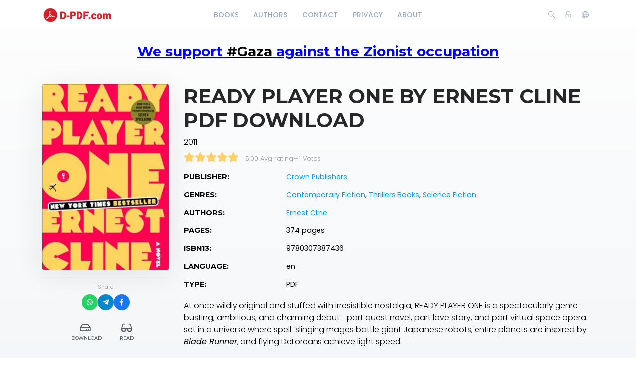

--- FILE ---
content_type: text/html; charset=utf-8
request_url: https://d-pdf.com/book/ready-player-one-by-ernest-cline-pdf-download
body_size: 7372
content:
    <!DOCTYPE html>
    <html lang="en" class="" dir="ltr">
    <head prefix="og: http://ogp.me/ns# fb: http://ogp.me/ns/fb# books: http://ogp.me/ns/books#">
        <meta charset="UTF-8">
        <title>Ready Player One by Ernest Cline PDF Download</title>
        <meta name="description" content="">
        <meta name="keywords" content="">
        <link rel="icon" type="image/png" href="/images/site-view-options/images.png"/>
        <meta name=viewport content="width=device-width, initial-scale=1">
        
            <meta property="og:type" content="books.book"/>
        <meta property="og:title" content="Ready Player One by Ernest Cline PDF Download"/>
        <meta property="og:image" content="https://d-pdf.com/images/covers/2021/April/607dbb8896c9f/9780307887436.jpg"/>
        <meta property="og:description" content=" At once wildly original and stuffed with irresistible nostalgia, READY PLAYER ONE is a spectacularly genre-busting, ambitious, and charming debut—part quest novel, part love story, and part virtual space opera set in a universe where spell-slinging..."/>
        <meta property="og:url" content="https://d-pdf.com/book/ready-player-one-by-ernest-cline-pdf-download"/>
                                    <meta property="book:author" content="Ernest Cline ">
            
                            <meta property="book:isbn" content="9780307887436">
                            <meta property="book:release_date" content="2011">
            
                            <link rel="stylesheet" href="https://d-pdf.com/themes/default/resources/css/bootstrap.min.css">
            <link rel="stylesheet" href="https://d-pdf.com/themes/default/resources/css/plugins.css">
            <link rel="stylesheet" href="https://d-pdf.com/themes/default/resources/css/style.css">
                        
    <link rel="stylesheet" href="https://d-pdf.com/themes/default/resources/css/photoswipe.css">
    <link rel="stylesheet" href="https://d-pdf.com/themes/default/resources/css/photoswipe-skin.css">

        
        
        
    
    





        
        
        
        
        
    </head>
    <body>
    <header class="header">
    <div class="container">
        <div class="row align-items-center">
            <div class="col-6 col-lg-3 col-md-6">
                <div class="logo">
                    <a href="/"><img src="/images/site-view-options/d-pdf-logo-1(1).png" alt="Logo"></a>
                </div>
            </div>
            <div class="col-12 col-lg-6">
                <nav class="navbar navbar-expand-lg">
                    <div class="collapse navbar-collapse justify-content-center" id="header-menu">
                        
                        <ul class="navbar-nav primary-menu">
                                                                                                                                                                                            <li class="nav-item ">
                                    <a href="/books" class="" >
                                        Books                                     </a>
                                                                    </li>
                                                    
                                                                                                                                                                <li class="nav-item ">
                                    <a href="/authors" class="" >
                                        Authors                                     </a>
                                                                    </li>
                                                    
                                                                                                                                                                <li class="nav-item ">
                                    <a href="/Contact-us" class="" >
                                        Contact                                     </a>
                                                                    </li>
                                                    
                                                                                                                                                                <li class="nav-item ">
                                    <a href="/privacy-policy" class="" >
                                        Privacy                                     </a>
                                                                    </li>
                                                    
                                                                                                                                                                <li class="nav-item ">
                                    <a href="/about-us" class="" >
                                        About                                     </a>
                                                                    </li>
                                                    
                                
                                                    </ul>
                    </div>
                </nav>
            </div>
            <div class="col-6 col-lg-3 col-md-6">
                <div class="menu-icons d-flex text-right align-items-center justify-content-end">
                    <div class="search-box">
                        <a href="#" class="search-open"><i class="ti-search"></i></a>
                    </div>
                    <div class="user-dropdown">
                                                    <a href="#" data-toggle="modal" data-target="#login-box" class="open-login-box">
                                <i class="ti-lock"></i>
                            </a>
                                            </div>
                                            <div class="languages">
                            <a href="#" class="lang-select" data-toggle="dropdown" role="button" aria-haspopup="true" aria-expanded="false"><i class="ti-world"></i></a>
                            <ul class="dropdown-menu">
                                                                                                            <li>
                                            <a class="dropdown-item active" href="/languageChange/en_US"><i class="flag flag-us"></i> English
                                            </a>
                                        </li>
                                                                                                                                                                                                                                                                                                                                                                                                                                                                                                                                                                                                                                                                                                        
                            </ul>
                        </div>
                                    </div>
                <div class="menu-toggler" data-toggle="collapse" data-target="#header-menu" aria-expanded="false" aria-label="Toggle navigation">
                    <div class="bar"></div>
                </div>
            </div>

            <div class="col-12">
                <div class="search-header hide">
                    <form action="/book/search" method="get">
                        <input class="form-control search-input" name="q" aria-describedby="search" type="search">
                        <button type="submit" class="btn" id="header-search"><i class="ti-search"></i></button>
                        <span class="search-close">
                        <i class="ti-close"></i>
                    </span>
                    </form>
                </div>
            </div>
        </div>
    </div>
    
    
                <!--HeaderCode-->
    




<script type='text/javascript' src='//generationdissolvedplease.com/a5/62/90/a5629078bddc39bbb274ca7e684bf561.js'></script>






    

    
    
    
    
    
    
</header>

<div class="modal login-box" id="login-box" tabindex="-1" role="dialog" aria-hidden="true">
    <div class="modal-dialog modal-dialog-centered" role="document">
        <div class="modal-content">
            <div class="modal-body">
                <div class="card card-no-border">
                    <div class="card-body">
                                                    <img src="/images/site-view-options/d-pdf-logo-1(1).png" class="d-flex ml-auto mr-auto mb-4 mt-2 img-fluid" alt="Login">
                                                <div class="social-login">
                                                                                                            </div>
                                                <form action="/login" method="post" class="form-horizontal">
                            <div class="form-group">
                                <div class="col-xs-12">
                                    <input name="login" class="form-control" placeholder="Login" value="" type="text" required>
                                </div>
                            </div>
                            <div class="form-group">
                                <div class="col-xs-12">
                                    <input name="password" class="form-control" placeholder="Password" type="password" required>
                                </div>
                            </div>
                            <div class="form-group">
                                <div class="row">
                                    <div class="col-md-8 col-xs-8 text-left">
                                        <div class="custom-control custom-checkbox mt-2">
                                            <input type="checkbox" name="rememberMe" class="custom-control-input" id="rememberMe">
                                            <label class="custom-control-label" for="rememberMe">Remember me</label>
                                        </div>
                                    </div>
                                    <div class="col-md-4 col-xs-4">
                                        <button class="btn btn-primary shadow btn-block">Login</button>
                                    </div>
                                    <div class="col-md-12 mt-3 additional-text text-center">
                                        <a href="/password-recovery">Forgot password?</a>
                                    </div>
                                </div>
                                                            </div>
                        </form>
                    </div>
                </div>
            </div>
        </div>
    </div>
</div>
    
    
    
          </br>   
    <h3 style="text-align: center;"><span style="text-decoration: underline; color: #0000ff;"><strong>We support <span style="color: #000000; text-decoration: underline;">#Gaza</span> against the Zionist occupation</strong></span></h3>
<div id="gtx-trans" style="position: absolute; left: 372px; top: 37.375px;">
<div class="gtx-trans-icon">&nbsp;</div>
</div>
    
    
    
    
    
    
    
    
    
    
    
    
    
    
    
    <section class="single-book" data-book="3999" itemscope itemtype="http://schema.org/Book">
        <meta itemprop="url" content="/book/ready-player-one-by-ernest-cline-pdf-download"/>
                                    <meta itemprop="author" content="Ernest Cline "/>
            
                            <meta itemprop="publisher" content="Crown Publishers"/>
        
        <div class="container">
            <div class="row">
                <div class="col-lg-3">
                    <div class="sticky-left-column">
                        <div class="book-cover">
                                                            <img src="/images/covers/2021/April/607dbb8896c9f/9780307887436.jpg" alt="Ready Player One by Ernest Cline PDF Download" class="img-fluid" itemprop="image">
                                                                                </div>
                        <div class="pswp" tabindex="-1" role="dialog" aria-hidden="true">
                            <div class="pswp__bg"></div>
                            <div class="pswp__scroll-wrap">
                                <div class="pswp__container">
                                    <div class="pswp__item"></div>
                                    <div class="pswp__item"></div>
                                    <div class="pswp__item"></div>
                                </div>
                                <div class="pswp__ui pswp__ui--hidden">
                                    <div class="pswp__top-bar">
                                        <div class="pswp__counter"></div>
                                        <button class="pswp__button pswp__button--close" title="Close (Esc)"></button>
                                        <button class="pswp__button pswp__button--share" title="Share"></button>
                                        <button class="pswp__button pswp__button--fs" title="Toggle fullscreen"></button>
                                        <button class="pswp__button pswp__button--zoom" title="Zoom in/out"></button>
                                        <div class="pswp__preloader">
                                            <div class="pswp__preloader__icn">
                                                <div class="pswp__preloader__cut">
                                                    <div class="pswp__preloader__donut"></div>
                                                </div>
                                            </div>
                                        </div>
                                    </div>
                                    <div class="pswp__share-modal pswp__share-modal--hidden pswp__single-tap">
                                        <div class="pswp__share-tooltip"></div>
                                    </div>
                                    <button class="pswp__button pswp__button--arrow--left" title="Previous (arrow left)">
                                    </button>
                                    <button class="pswp__button pswp__button--arrow--right" title="Next (arrow right)">
                                    </button>
                                    <div class="pswp__caption">
                                        <div class="pswp__caption__center"></div>
                                    </div>
                                </div>
                            </div>
                        </div>
                        
                                                    <div class="share-box-mini" style="margin-top: 15px; padding-top: 10px; border-top: 1px solid #f1f1f1; text-align: center;">
    <span style="font-size: 11px; color: #999; display: block; margin-bottom: 8px;">Share</span>
    <div style="display: flex; justify-content: center; gap: 10px;">
        
        <a href="https://api.whatsapp.com/send?text=Download Book Ready Player One by Ernest Cline PDF Download - https://d-pdf.com/book/ready-player-one-by-ernest-cline-pdf-download" target="_blank" 
           style="width: 32px; height: 32px; background: #25D366; color: white; border-radius: 50%; display: flex; align-items: center; justify-content: center; text-decoration: none; font-size: 14px; transition: 0.3s;">
           <i class="fab fa-whatsapp"></i>
        </a>

        <a href="https://telegram.me/share/url?url=https://d-pdf.com/book/ready-player-one-by-ernest-cline-pdf-download&text=Download Book Ready Player One by Ernest Cline PDF Download" target="_blank" 
           style="width: 32px; height: 32px; background: #0088cc; color: white; border-radius: 50%; display: flex; align-items: center; justify-content: center; text-decoration: none; font-size: 14px; transition: 0.3s;">
           <i class="fab fa-telegram-plane"></i>
        </a>

        <a href="https://www.facebook.com/sharer/sharer.php?u=https://d-pdf.com/book/ready-player-one-by-ernest-cline-pdf-download" target="_blank" 
           style="width: 32px; height: 32px; background: #1877f2; color: white; border-radius: 50%; display: flex; align-items: center; justify-content: center; text-decoration: none; font-size: 14px; transition: 0.3s;">
           <i class="fab fa-facebook-f"></i>
        </a>

    </div>
</div>
                        
                        <div class="book-links row justify-content-center">
                            

                                                                                                <a href="/electronic-book/3329" class="col-lg-4 col-sm-4 download-link">
                                        <i class="far fa-hdd ml-1" aria-hidden="true"></i> Download
                                    </a>
                                                                                                    <a href="/book/3999/read" class="col-lg-4 col-sm-4 read-link">
                                        <i class="fas fa-glasses"></i> Read
                                    </a>
                                                                                                                </div>
                    </div>
                </div>
                <div class="col-lg-9">
                    <h1 itemprop="name">Ready Player One by Ernest Cline PDF Download</h1>
                                            <div class="book-year" itemprop="datePublished">2011</div>
                                                            <div class="book-rating general" itemprop="aggregateRating" itemscope itemtype="http://schema.org/AggregateRating">
                            


    <div class="book-rating-box">
        <div class="rating" style="width:100%;"></div>
    </div>
                        <div class="whole-rating">
                            <span class="average">5.00 Avg rating</span><span class="separator">—</span><span>1</span> Votes
                        </div>
                        <meta itemprop="ratingValue" content="5.00"/>
                        <meta itemprop="ratingCount" content="1"/>
                    </div>
                                        <table class="table book-meta">
                        <tbody>
                                                                                        <tr>
                                    <td>Publisher:</td>
                                    <td>
                                        <a href="/publisher/686/books" itemprop="publisher">Crown Publishers</a>
                                    </td>
                                </tr>
                                                                                        <tr>
                                    <td>Genres:</td>
                                    <td>
                                                                                    <a href="/genre/34/books">Contemporary Fiction</a>,                                                                                    <a href="/genre/143/books">Thrillers Books</a>,                                                                                    <a href="/genre/86/books">Science Fiction</a>                                        
                                    </td>
                                </tr>
                                                                                        <tr>
                                    <td>Authors:</td>
                                    <td>
                                                                                    <a href="/author/759/books" itemprop="author">Ernest Cline </a>                                        
                                    </td>
                                </tr>
                                                                                        <tr>
                                    <td>Pages:</td>
                                    <td>
                                        <span itemprop="numberOfPages">374 pages</span>
                                    </td>
                                </tr>
                                                                                                                                                <tr>
                                    <td>ISBN13:</td>
                                    <td>
                                        <span itemprop="isbn">9780307887436</span>
                                    </td>
                                </tr>
                                                                                                                                                <tr>
                                    <td>Language:</td>
                                    <td>
                                        en
                                    </td>
                                </tr>
                                                                                                                                                <tr>
                                    <td>Type:</td>
                                    <td>
                                        PDF
                                    </td>
                                </tr>
                                                                                                                                                                                                                    
                                                    </tbody>
                    </table>
                                            <div class="book-description" itemprop="description">
                            <p>At once wildly original and stuffed with irresistible nostalgia, READY PLAYER ONE is a spectacularly genre-busting, ambitious, and charming debut—part quest novel, part love story, and part virtual space opera set in a universe where spell-slinging mages battle giant Japanese robots, entire planets are inspired by <i>Blade Runner</i>, and flying DeLoreans achieve light speed.<br /><br /> It’s the year 2044, and the real world is an ugly place.<br /><br /> Like most of humanity, Wade Watts escapes his grim surroundings by spending his waking hours jacked into the OASIS, a sprawling virtual utopia that lets you be anything you want to be, a place where you can live and play and fall in love on any of ten thousand planets.<br /><br /> And like most of humanity, Wade dreams of being the one to discover the ultimate lottery ticket that lies concealed within this virtual world. For somewhere inside this giant networked playground, OASIS creator James Halliday has hidden a series of fiendish puzzles that will yield massive fortune—and remarkable power—to whoever can unlock them.  <br /><br /> For years, millions have struggled fruitlessly to attain this prize, knowing only that Halliday’s riddles are based in the pop culture he loved—that of the late twentieth century. And for years, millions have found in this quest another means of escape, retreating into happy, obsessive study of Halliday’s icons. Like many of his contemporaries, Wade is as comfortable debating the finer points of John Hughes’s oeuvre, playing Pac-Man, or reciting Devo lyrics as he is scrounging power to run his OASIS rig.<br /><br /> And then Wade stumbles upon the first puzzle.<br /><br /> Suddenly the whole world is watching, and thousands of competitors join the hunt—among them certain powerful players who are willing to commit very real murder to beat Wade to this prize. Now the only way for Wade to survive and preserve everything he knows is to <i>win</i>. But to do so, he may have to leave behind his oh-so-perfect virtual existence and face up to life—and love—in the real world he’s always been so desperate to escape. <br />  <br /> A world at stake.<br /> A quest for the ultimate prize.<br /><b>Are you ready?</b></p>
                        </div>
                    
                                            <div class="row mt-5 mb-3">
                            <div class="col-lg-6 col-6">
                                                                    <h2>Reviews</h2>
                                                            </div>
                            <div class="col-lg-6 col-6 text-right">
                                                                    <button class="btn btn-primary btn-rounded shadow add-review-collapse" data-toggle="collapse" data-target="#addReview" aria-expanded="false" aria-controls="addReview">Write a review</button>
                                                            </div>
                        </div>
                                        
                                            <form class="add-review validate-review collapse" id="addReview">
                            <div class="row">
                                                                                                    <div class="col-lg-12">
                                        <div class="notes">Required fields are marked *. Your email address will not be published.</div>
                                    </div>
                                    <div class="col-lg-6">
                                        <div class="form-group">
                                            <input name="name" class="form-control" placeholder="Name *" type="text">
                                        </div>
                                    </div>
                                    <div class="col-lg-6">
                                        <div class="form-group">
                                            <input name="email" class="form-control" placeholder="Email *" type="text">
                                        </div>
                                    </div>
                                                                <div class="col-lg-12">
                                    <div class="form-group">
                                        <input type="hidden" name="bookId" value="3999">
                                        <textarea name="text" cols="30" rows="5" class="form-control" placeholder="Review"></textarea>
                                    </div>
                                </div>
                                <div class="col-lg-12 text-center">
                                    <button class="btn btn-primary shadow submit-review">Submit</button>
                                </div>
                            </div>
                        </form>
                    
                                    </div>
            </div>
        </div>

    </section>

    <footer class="footer">
    <div class="container">
        <div class="row">
            <div class="col-lg-12">
                <p>© 2026 d-pdf.com.</p>
            </div>
        </div>
    </div>
    
</footer>
<button class="back-to-top" id="back-to-top" role="button"><i class="ti-angle-up"></i></button>
    
        <script src="https://d-pdf.com/themes/default/resources/js/jquery.min.js"></script>
        <script src="https://d-pdf.com/themes/default/resources/js/popper.min.js"></script>
        <script src="https://d-pdf.com/themes/default/resources/js/bootstrap.min.js"></script>
    
    <script type='text/javascript' src="https://d-pdf.com/themes/default/resources/js/readmore.min.js"></script>
    <script type='text/javascript' src="https://d-pdf.com/themes/default/resources/js/jquery.validate.js"></script>
    <script type='text/javascript' src="https://d-pdf.com/themes/default/resources/js/photoswipe.min.js"></script>
    <script type='text/javascript' src="https://d-pdf.com/themes/default/resources/js/photoswipe-ui-default.min.js"></script>

    <script src="https://d-pdf.com/themes/default/resources/js/plugins.js"></script>
    <script src="https://d-pdf.com/themes/default/resources/js/custom.js"></script>
    
    <script>
        var $pswp = $('.pswp')[0];
        var image = [];

        $('.book-image-gallery').each( function() {
            var $gallery = $(this), getItems = function() {
                var items = [];
                $gallery.find('a').each(function() {
                    var $href   = $(this).attr('href'),
                            $size   = $(this).data('size').split('x'),
                            $width  = $size[0],
                            $height = $size[1];

                    var item = {
                        src : $href,
                        w   : $width,
                        h   : $height
                    };

                    items.push(item);
                });
                return items;
            };

            var items = getItems();

            $.each(items, function(index, value) {
                image[index]     = new Image();
                image[index].src = value['src'];
            });

            $gallery.on('click', 'figure', function(event) {
                event.preventDefault();

                var $index = $(this).index();
                var options = {
                    index: $index,
                    bgOpacity: 0.95,
                    showHideOpacity: true,
                    history: false,
                    shareEl: false,
                    zoomEl: true,
                    closeOnScroll: false
                };

                var lightBox = new PhotoSwipe($pswp, PhotoSwipeUI_Default, items, options);
                lightBox.init();
            });
        });

        if ($(".book-image-gallery").length > 0) {
            $(".book-image-gallery").mCustomScrollbar({
                axis: "x",
                autoExpandScrollbar:true,
                autoHideScrollbar: true,
                scrollInertia: 200,
                advanced:{
                    autoExpandHorizontalScroll:true
                }
            });
        }
                $('#request-book').on('click', function (e) {
            e.preventDefault();
            var btnIcon = $(this).find('i');
            $.ajax({
                type: "POST",
                dataType: 'json',
                data: 'bookIds[]=3999',
                url: '/request/create/',
                beforeSend: function () {
                    $(btnIcon).removeClass('ti-book').addClass('fas fa-spinner fa-spin');
                },
                success: function (data) {
                    if (data.redirect) {
                        window.location.href = data.redirect;
                    } else {
                        if (data.error) {
                            app.notification('error', data.error);
                        } else if (data.warning) {
                            app.notification('warning', data.warning);
                            $('#login-box').modal('show');
                        } else {
                            app.notification('success', data.success);
                        }
                    }
                },
                complete: function () {
                    $(btnIcon).removeClass('fas fa-spinner fa-spin').addClass('ti-book');
                },
                error: function (jqXHR, exception) {
                    app.notification('error', app.getErrorMessage(jqXHR, exception));
                }
            });
        });
        
        $(".user-rating i").hover(function () {
            var container = $(this).parent();
            var $this = $(this);
            $this.nextAll('i').removeClass('fas').addClass("far");
            $this.prevUntil("div").removeClass("far").addClass('fas');
            $this.removeClass("far").addClass('fas');
        });
        $(".user-rating i").mouseout(function () {
            var container = $(this).parent();
            var select = $(container).find('.active');
            select.nextAll('i').removeClass('fas').addClass('far');
            select.prevUntil("div").removeClass('far').addClass('fas');
            select.removeClass('far').addClass('fas');
            if (container.find('i.active').length == 0) {
                container.find('i').removeClass('fas').addClass('far');
            }
        });
        $(".user-rating i").click(function () {
            $(this).addClass('active').siblings().removeClass('active');
            $(this).removeClass('far').addClass('fas');
            $(this).prevUntil("").removeClass('far').addClass('fas');
            $(this).nextAll('i').removeClass('fas').addClass('far');

            var starValue = $(this).data('value');
            var stars = $(this).parent().children('i');
            var text = $(this).parent().find('.save-rating');
            var bookId = $('.single-book').data('book');
            var url = '/book/[bookId]/set-rating/[rating]';
            url = url.replace('[bookId]', bookId).replace('[rating]', starValue);

            if (bookId = !null) {
                $.ajax({
                    dataType: 'json',
                    method: 'POST',
                    url: url,
                    beforeSend: function () {
                        $(stars).hide();
                        $(text).addClass('on');
                    },
                    success: function (data) {
                        if (data.redirect) {
                            app.ajax_redirect(data.redirect);
                        } else {
                            if (data.error) {
                                app.notification('error', data.error);
                            } else {
                                $('.user-mark').removeClass('off');
                                $('.user-mark strong').text(starValue);
                                //calculatedRating
                            }
                        }
                    },
                    error: function (jqXHR, exception) {
                        app.notification('error', data.error);
                    },
                    complete: function () {
                        $(stars).show();
                        $(text).removeClass('on');
                    }
                });
            }


        });
                $(".validate-review").validate({
            rules: {
                email: {
                    required: true,
                    email: true
                },
                name: {
                    required: true
                }
            }
        });
        var reviewCreatePublicUrl = '/review/create/';
        $('.submit-review').on('click', function (e) {
            e.preventDefault();
            var form = $(this).closest('.add-review');
            if (form.valid()) {
                $.ajax({
                    dataType: 'json',
                    method: 'POST',
                    data: $(form).serialize(),
                    url: reviewCreatePublicUrl,
                    beforeSend: function (data) {
                        $(form).after('<div class="form-message"><i class="fa fa-spinner fa-spin"></i><span class="sr-only">Loading...</span> Sending, Please Wait.. </div>');
                    },
                    success: function (data) {
                        if (data.redirect) {
                            app.ajax_redirect(data.redirect);
                        } else {
                            if (data.error) {
                                $('.form-message').addClass('error').text(data.error);
                            } else {
                                $('.form-message').addClass('success').text(data.success);
                                $(form).find('input, textarea').val('');
                            }
                        }
                    },
                    error: function (jqXHR, exception) {
                        $('.form-message').addClass('error').text('Failed to send your message. Please try later or contact the administrator dpdf.com@gmail.com');
                    },
                    complete: function (data) {
                        $('#addReview').collapse('hide');
                        setTimeout(function () {
                            $('.form-message').fadeOut().remove();
                        }, 5000);
                    }
                });
            }
        });
                $(window).resize(function () {
            var windowWidth = $(window).width();
            if (windowWidth > 992) {
                stick();
            }
            else {
                unstick();
            }
        });
        function stick() {
            $(".sticky-left-column").sticky({
                topSpacing: 100,
                bottomSpacing: 100,
                zIndex: 999
            });
        }

        function unstick() {
            $(".sticky-left-column").unstick();
        }
        var windowWidth = $(window).width();
        if (windowWidth > 992) {
            stick();
        }
        $('.review-content').readmore({
            speed: 75,
            moreLink: '<a href="#" class="read-more">read more</a>',
            lessLink: false
        });
    </script>

    <script defer src="https://static.cloudflareinsights.com/beacon.min.js/vcd15cbe7772f49c399c6a5babf22c1241717689176015" integrity="sha512-ZpsOmlRQV6y907TI0dKBHq9Md29nnaEIPlkf84rnaERnq6zvWvPUqr2ft8M1aS28oN72PdrCzSjY4U6VaAw1EQ==" data-cf-beacon='{"version":"2024.11.0","token":"5c071efce4ba44ec88520db8c10dad30","r":1,"server_timing":{"name":{"cfCacheStatus":true,"cfEdge":true,"cfExtPri":true,"cfL4":true,"cfOrigin":true,"cfSpeedBrain":true},"location_startswith":null}}' crossorigin="anonymous"></script>
</body>
    </html>
